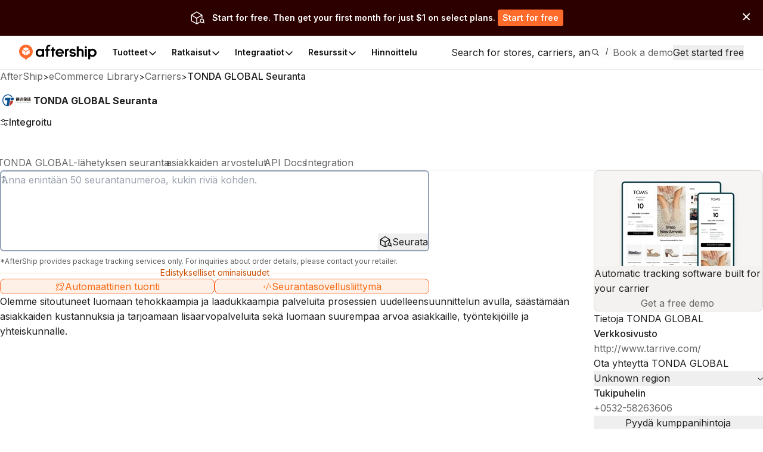

--- FILE ---
content_type: text/css; charset=utf-8
request_url: https://websites.am-static.com/ecommerce/_next/static/css/550d82346ec8d8c8.css
body_size: 225
content:
@font-face{font-family:GeistMono;src:url(https://websites.am-static.com/ecommerce/_next/static/media/66f30814ff6d7cdf.p.woff2) format("woff2");font-display:swap;font-weight:100 900}._7X9vwn{font-family:GeistMono,ui-monospace,SFMono-Regular,Roboto Mono,Menlo,Monaco,Liberation Mono,DejaVu Sans Mono,Courier New,monospace}.V1mY0P{--font-geist-mono:"GeistMono",ui-monospace,SFMono-Regular,Roboto Mono,Menlo,Monaco,Liberation Mono,DejaVu Sans Mono,Courier New,monospace}@font-face{font-family:Inter;font-style:normal;font-weight:100 900;font-display:swap;src:url(https://websites.am-static.com/ecommerce/_next/static/media/ba9851c3c22cd980-s.woff2) format("woff2");unicode-range:u+0460-052f,u+1c80-1c8a,u+20b4,u+2de0-2dff,u+a640-a69f,u+fe2e-fe2f}@font-face{font-family:Inter;font-style:normal;font-weight:100 900;font-display:swap;src:url(https://websites.am-static.com/ecommerce/_next/static/media/21350d82a1f187e9-s.woff2) format("woff2");unicode-range:u+0301,u+0400-045f,u+0490-0491,u+04b0-04b1,u+2116}@font-face{font-family:Inter;font-style:normal;font-weight:100 900;font-display:swap;src:url(https://websites.am-static.com/ecommerce/_next/static/media/c5fe6dc8356a8c31-s.woff2) format("woff2");unicode-range:u+1f??}@font-face{font-family:Inter;font-style:normal;font-weight:100 900;font-display:swap;src:url(https://websites.am-static.com/ecommerce/_next/static/media/19cfc7226ec3afaa-s.woff2) format("woff2");unicode-range:u+0370-0377,u+037a-037f,u+0384-038a,u+038c,u+038e-03a1,u+03a3-03ff}@font-face{font-family:Inter;font-style:normal;font-weight:100 900;font-display:swap;src:url(https://websites.am-static.com/ecommerce/_next/static/media/df0a9ae256c0569c-s.woff2) format("woff2");unicode-range:u+0102-0103,u+0110-0111,u+0128-0129,u+0168-0169,u+01a0-01a1,u+01af-01b0,u+0300-0301,u+0303-0304,u+0308-0309,u+0323,u+0329,u+1ea0-1ef9,u+20ab}@font-face{font-family:Inter;font-style:normal;font-weight:100 900;font-display:swap;src:url(https://websites.am-static.com/ecommerce/_next/static/media/8e9860b6e62d6359-s.woff2) format("woff2");unicode-range:u+0100-02ba,u+02bd-02c5,u+02c7-02cc,u+02ce-02d7,u+02dd-02ff,u+0304,u+0308,u+0329,u+1d00-1dbf,u+1e00-1e9f,u+1ef2-1eff,u+2020,u+20a0-20ab,u+20ad-20c0,u+2113,u+2c60-2c7f,u+a720-a7ff}@font-face{font-family:Inter;font-style:normal;font-weight:100 900;font-display:swap;src:url(https://websites.am-static.com/ecommerce/_next/static/media/e4af272ccee01ff0-s.p.woff2) format("woff2");unicode-range:u+00??,u+0131,u+0152-0153,u+02bb-02bc,u+02c6,u+02da,u+02dc,u+0304,u+0308,u+0329,u+2000-206f,u+20ac,u+2122,u+2191,u+2193,u+2212,u+2215,u+feff,u+fffd}@font-face{font-family:Inter Fallback;src:local("Arial");ascent-override:90.44%;descent-override:22.52%;line-gap-override:0.00%;size-adjust:107.12%}.LZEhBt{font-family:Inter,Inter Fallback;font-style:normal}._3Ys1N9{--font-inter:"Inter","Inter Fallback"}

--- FILE ---
content_type: image/svg+xml
request_url: https://assets.aftership.com/couriers/svg/tarrive.svg
body_size: 11429
content:
<svg xmlns="http://www.w3.org/2000/svg" width="32" height="32" fill="none" viewBox="0 0 32 32"><path fill="white" fill-rule="evenodd" d="M32 29.5C32 30.8809 30.8809 32 29.5 32H2.5C1.11913 32 0 30.8809 0 29.5V2.5C0 1.11913 1.11913 0 2.5 0H29.5C30.8809 0 32 1.11913 32 2.5V29.5Z" clip-rule="evenodd"/><path fill="white" d="M2 9H31V22H2V9ZM7.14033 9.99149C6.15366 10.0834 5.19406 10.4812 4.40553 11.1251C3.52109 11.8423 2.85172 12.8617 2.52764 14.0009C2.23268 15.0249 2.21349 16.1381 2.4719 17.1733C2.66621 17.9576 3.02008 18.6952 3.49988 19.3219C3.69509 19.5717 3.89527 19.8186 4.12298 20.035C4.60413 20.5016 5.17601 20.8579 5.79031 21.0788C6.58426 21.3646 7.44658 21.4026 8.26603 21.2299C9.05321 18.5846 9.58017 15.8626 10.1886 13.1665C8.77562 13.1615 7.36286 13.1561 5.94987 13.1518C5.69914 13.1556 5.42742 13.1467 5.2067 13.2956C5.00426 13.4348 4.91557 13.6902 4.85261 13.9279C4.69756 14.4818 4.559 15.0411 4.43397 15.6038C4.86389 15.6036 5.29381 15.6106 5.72351 15.6033C5.995 15.5987 6.2753 15.5783 6.53686 15.6732C6.72734 15.7496 6.91849 15.8798 7.0056 16.0852C7.10287 16.329 7.08188 16.6038 7.04826 16.8599C6.96882 17.3959 6.80068 17.9096 6.67002 18.432C6.61563 18.643 6.575 18.8574 6.524 19.0692C6.42809 19.4718 6.31795 19.8715 6.2604 20.2833C6.0424 20.2899 5.83703 20.1958 5.64633 20.092C5.32405 19.9122 5.02841 19.6821 4.74721 19.4364C3.91332 18.7136 3.34325 17.6535 3.16406 16.5194C3.01782 15.6101 3.11689 14.6565 3.45135 13.8064C3.82237 12.8554 4.48497 12.0407 5.31006 11.5154C6.06203 11.0322 6.9476 10.7967 7.82234 10.8411C9.13355 10.8991 10.4174 11.6053 11.1954 12.747C11.4533 12.7385 11.7113 12.7307 11.9692 12.7225C11.9449 12.5968 11.916 12.4702 11.8546 12.3587C11.7268 12.1147 11.5774 11.8828 11.4055 11.6728C10.9654 11.1899 10.4429 10.794 9.87356 10.5071C9.02635 10.079 8.0724 9.90103 7.14033 9.99149ZM20.6864 12.9126C20.6864 13.0797 20.6864 13.2471 20.6864 13.4142C20.3898 13.4142 20.0933 13.4142 19.7967 13.4142C19.7967 13.5793 19.797 13.7445 19.7965 13.9097C20.0761 13.9097 20.3558 13.9085 20.6352 13.9102C20.5047 14.3625 20.2088 14.7346 19.8807 15.0394C19.8814 15.2948 19.8812 15.5502 19.8809 15.8056C20.3196 15.46 20.7437 15.0591 20.9976 14.5325C21.2456 15.068 21.6758 15.4728 22.1176 15.8211C22.1176 15.5616 22.1174 15.3021 22.1176 15.0426C21.759 14.7413 21.4573 14.3562 21.2671 13.9099C21.555 13.9087 21.8428 13.9097 22.1307 13.9094C22.1307 13.7443 22.1307 13.5793 22.1307 13.4142C21.8387 13.4142 21.5469 13.4142 21.2551 13.4142C21.2551 13.2468 21.2549 13.0797 21.2551 12.9124C21.0655 12.9126 20.876 12.9126 20.6864 12.9126ZM23.0104 12.9531C22.9434 12.9948 22.9021 13.0688 22.8714 13.143C22.7645 13.4113 22.6566 13.679 22.5498 13.9475C22.7116 13.9478 22.8735 13.948 23.0353 13.948C23.1276 13.9504 23.2278 13.9043 23.2677 13.81C23.3287 13.6732 23.3876 13.5354 23.451 13.3999C23.8543 13.4004 24.2576 13.3999 24.6606 13.3999C24.7565 13.3967 24.8457 13.46 24.8908 13.5493C24.9565 13.6812 25.0188 13.8151 25.0833 13.9478C25.325 13.9475 25.567 13.9478 25.8089 13.9478C25.6389 13.6439 25.4715 13.3388 25.3034 13.0339C25.2752 12.9759 25.2194 12.9415 25.1621 12.9264C25.049 12.8976 24.9321 12.9056 24.817 12.9049C24.3052 12.9046 23.7933 12.9053 23.2815 12.9044C23.1901 12.9049 23.0912 12.8993 23.0104 12.9531ZM15.6153 12.931C15.5393 12.9555 15.4768 13.0145 15.4332 13.0841C15.3353 13.2425 15.4054 13.4896 15.5722 13.5575C15.6742 13.6029 15.797 13.59 15.8893 13.525C15.9947 13.4428 16.0254 13.2796 15.9929 13.1496C15.952 12.9803 15.7686 12.8796 15.6153 12.931ZM16.1953 12.9369C16.1953 13.0732 16.1953 13.2097 16.1953 13.3463C16.725 13.3468 17.2547 13.3453 17.7846 13.347C17.6607 13.4654 17.5305 13.5903 17.3682 13.6405C17.2335 13.6696 17.1127 13.5721 17.0279 13.4702C16.8141 13.4704 16.6007 13.4702 16.3869 13.4704C16.4314 13.5279 16.4765 13.5852 16.5201 13.6439C16.4452 13.6477 16.3596 13.6373 16.2991 13.6953C16.2028 13.7882 16.2005 13.9398 16.1951 14.0683C16.1956 14.6378 16.1951 15.2075 16.1953 15.777C16.3659 15.777 16.5366 15.7767 16.7074 15.7772C16.7072 15.6137 16.7069 15.4503 16.7074 15.2868C16.8053 15.2958 16.9459 15.247 16.999 15.3683C17.0423 15.4985 17.0121 15.6416 17.0206 15.7772C17.2075 15.7767 17.3946 15.7767 17.5817 15.7772C17.5812 15.6137 17.5815 15.4503 17.5815 15.2868C17.697 15.3043 17.8523 15.2339 17.9353 15.3513C17.9888 15.4847 17.9523 15.6361 17.9626 15.777C18.0773 15.7719 18.194 15.7893 18.3073 15.7644C18.4287 15.726 18.4702 15.58 18.474 15.4583C18.4756 14.9785 18.474 14.4988 18.4749 14.0191C18.4709 13.9051 18.4553 13.7724 18.3666 13.6965C18.3057 13.6436 18.2238 13.6521 18.1509 13.6502C18.2294 13.5565 18.3226 13.477 18.3948 13.3776C18.4312 13.2684 18.4521 13.1302 18.3768 13.0341C18.2991 12.9434 18.1752 12.9417 18.0689 12.9371C17.4445 12.9364 16.8198 12.9369 16.1953 12.9369ZM28.0842 12.9189C28.0842 13.0159 28.0842 13.1129 28.0842 13.21C27.8416 13.21 27.5992 13.2102 27.3568 13.2097C27.3571 13.3686 27.3571 13.5272 27.3571 13.6858C27.5035 13.6861 27.6502 13.6851 27.7969 13.6858C27.8784 13.6865 27.9644 13.7113 28.0228 13.7753C28.0853 13.8469 28.1002 13.9495 28.102 14.0438C28.1018 14.8284 28.1018 15.6128 28.1018 16.3974C28.2855 16.3974 28.4692 16.3974 28.6529 16.3974C28.6529 15.4935 28.6529 14.5898 28.6529 13.6858C28.8278 13.6846 29.0027 13.688 29.1779 13.6846C29.272 13.6829 29.364 13.6138 29.3834 13.5117C29.432 13.321 29.3462 13.1331 29.3119 12.9485C29.1641 12.9485 29.0165 12.9485 28.8689 12.9485C28.8768 13.0358 28.8872 13.1229 28.8967 13.2102C28.8152 13.21 28.7339 13.21 28.6529 13.21C28.6527 13.1129 28.6527 13.0159 28.6529 12.9189C28.4633 12.9189 28.2736 12.9189 28.0842 12.9189ZM19.2501 12.9582C19.1165 13.0004 19.0055 13.143 19.0154 13.297C19.0242 13.5073 19.2486 13.6759 19.4343 13.5932C19.6081 13.5345 19.6832 13.2965 19.6018 13.1277C19.544 12.9883 19.3844 12.9187 19.2501 12.9582ZM26.1835 12.9776C26.1835 13.1394 26.1835 13.3012 26.1835 13.4629C26.2979 13.4656 26.4394 13.5175 26.4593 13.6567C26.4699 13.923 26.4607 14.1903 26.4638 14.4571C26.3758 14.4571 26.288 14.4571 26.2002 14.4571C26.2 14.6135 26.2002 14.7697 26.2 14.9262C26.2551 14.9378 26.3158 14.939 26.3641 14.9737C26.4295 15.0164 26.4638 15.1008 26.4636 15.1813C26.4645 15.4275 26.4634 15.6737 26.4638 15.9201C26.3659 15.9201 26.2681 15.9201 26.1704 15.9201C26.1704 16.0792 26.1704 16.2383 26.1704 16.3974C26.6444 16.3976 27.1183 16.3967 27.5924 16.3979C27.68 16.4044 27.7689 16.3775 27.8398 16.3217C27.9468 16.2417 27.9896 16.0945 27.9802 15.9594C27.9404 15.2997 27.907 14.6395 27.8675 13.9798C27.7064 13.9795 27.5451 13.9798 27.3839 13.9798C27.413 14.6261 27.4392 15.2725 27.4652 15.9191C27.3076 15.9208 27.1499 15.9201 26.9924 15.9196C26.9921 15.589 26.9921 15.2587 26.9926 14.9283C27.0734 14.9279 27.1544 14.9281 27.2356 14.9281C27.2354 14.7712 27.2356 14.614 27.2356 14.4571C27.1544 14.4571 27.0732 14.4571 26.9924 14.4571C26.9924 14.1272 26.9921 13.7974 26.9924 13.4675C27.077 13.4675 27.1616 13.4673 27.2465 13.4675C27.2465 13.3043 27.2465 13.1411 27.2465 12.9776C26.8922 12.9776 26.5378 12.9776 26.1835 12.9776ZM10.6907 13.1493C10.5328 13.6652 10.3947 14.1879 10.2665 14.7132C10.1985 15.005 10.125 15.2968 10.092 15.596C10.5088 15.6123 10.9261 15.6067 11.3432 15.6053C11.651 15.6026 11.9588 15.614 12.2667 15.6038C12.4558 15.5936 12.6589 15.5614 12.8079 15.4241C12.9704 15.2727 13.0507 15.0494 13.1168 14.8357C13.2042 14.5449 13.2563 14.2439 13.3215 13.947C13.3558 13.793 13.3818 13.6351 13.4443 13.4903C13.4901 13.3831 13.5395 13.2774 13.5725 13.1644C12.612 13.1581 11.6512 13.1547 10.6907 13.1493ZM15.2926 13.7921C15.2926 13.9546 15.2926 14.1171 15.2926 14.2796C15.3549 14.2796 15.4172 14.2796 15.4797 14.28C15.4811 14.9858 15.4799 15.6916 15.4804 16.3974C15.6153 16.3891 15.7546 16.4165 15.8868 16.3792C15.9692 16.3583 16.015 16.2742 16.0254 16.189C16.082 16.2693 16.1545 16.3399 16.2448 16.3726C16.3217 16.4083 16.407 16.3957 16.4887 16.3976C17.0762 16.3974 17.6634 16.3971 18.2506 16.3976C18.3486 16.3986 18.4594 16.368 18.5165 16.2754C18.576 16.1704 18.544 16.0421 18.5519 15.9261C17.7731 15.9269 16.9945 15.9261 16.2156 15.9266C16.1035 15.9341 16.0204 15.8088 16.0195 15.6972C16.0188 15.1864 16.0195 14.6754 16.0193 14.1646C16.0168 14.0615 15.9976 13.947 15.9218 13.8757C15.8627 13.8139 15.7771 13.7947 15.6975 13.7925C15.5625 13.7908 15.4276 13.7928 15.2926 13.7921ZM18.9216 13.8216C18.9216 13.9803 18.9216 14.1389 18.9216 14.2975C18.9829 14.2975 19.0448 14.2975 19.1066 14.2975C19.1066 14.9975 19.1066 15.6974 19.1066 16.3974C19.2393 16.3908 19.3745 16.4127 19.5054 16.3828C19.5909 16.3634 19.6444 16.2795 19.6537 16.1898C19.7299 16.304 19.8487 16.3986 19.9847 16.3974C20.618 16.3974 21.2515 16.3971 21.885 16.3976C21.9879 16.3991 22.1046 16.361 22.1558 16.257C22.1969 16.1529 22.1817 16.0362 22.1856 15.9264C21.3989 15.9261 20.6119 15.9274 19.8252 15.9257C19.718 15.9244 19.6406 15.8073 19.648 15.6982C19.6485 15.2031 19.648 14.7081 19.6485 14.2131C19.6485 14.1042 19.6273 13.9873 19.5541 13.9065C19.4939 13.8488 19.4126 13.8231 19.3332 13.8219C19.196 13.8204 19.0588 13.8224 18.9216 13.8216ZM28.842 13.9478C28.8098 14.5866 28.7804 15.2254 28.7491 15.8643C28.7405 15.9812 28.7339 16.1034 28.7746 16.215C28.8053 16.3023 28.8822 16.3702 28.97 16.3773C29.1228 16.3904 29.2765 16.3799 29.4299 16.3836C29.4295 16.2291 29.4295 16.0746 29.4299 15.9201C29.3634 15.9201 29.2972 15.9201 29.2311 15.9186C29.2609 15.2618 29.2943 14.6053 29.3243 13.9482C29.1636 13.947 29.0027 13.948 28.842 13.9478ZM22.6453 14.069C22.6453 14.2342 22.6453 14.3991 22.6453 14.5643C22.9775 14.5645 23.3097 14.5638 23.6419 14.5643C23.7304 14.5633 23.8292 14.6104 23.8567 14.7076C23.8798 14.7996 23.8644 14.8966 23.8683 14.9907C23.4645 14.9907 23.0608 14.9907 22.657 14.9907C22.6568 15.1558 22.657 15.321 22.6568 15.4862C22.9854 15.4859 23.3142 15.4857 23.6428 15.4859C23.7306 15.4854 23.827 15.5335 23.8556 15.6288C23.8807 15.7251 23.864 15.8274 23.8683 15.9264C23.4471 15.9264 23.0258 15.9264 22.6047 15.9264C22.6047 16.0833 22.6047 16.2405 22.6047 16.3974C23.5444 16.3976 24.4839 16.3967 25.4237 16.3979C25.5207 16.4037 25.6329 16.3891 25.6985 16.3026C25.7759 16.1951 25.7543 16.0525 25.7572 15.9261C25.3397 15.9266 24.9224 15.9264 24.5049 15.9264C24.5047 15.7794 24.5047 15.6327 24.5049 15.4859C24.8998 15.4859 25.2946 15.4857 25.6895 15.4862C25.689 15.321 25.6893 15.1558 25.6893 14.9907C25.2946 14.9907 24.8996 14.9907 24.5049 14.9907C24.5049 14.8485 24.5047 14.7064 24.5049 14.5643C24.9037 14.564 25.3022 14.5643 25.701 14.5643C25.7008 14.3991 25.701 14.2342 25.701 14.069C24.6825 14.069 23.6638 14.069 22.6453 14.069ZM10.1137 16.0183C9.64201 17.7102 9.16988 19.4019 8.69866 21.0939C9.33869 20.9163 9.93494 20.5799 10.4635 20.157C11.0507 19.6838 11.5472 19.0835 11.9232 18.4068C12.3319 17.6756 12.5998 16.8606 12.7555 16.0261C11.8749 16.0232 10.9943 16.0212 10.1137 16.0183ZM16.4501 17.0789C16.331 17.0981 16.2172 17.1619 16.1418 17.264C16.0091 17.4347 15.9798 17.6753 16.0227 17.8878C16.0617 18.0835 16.2044 18.253 16.3849 18.3064C16.5589 18.3583 16.7613 18.3285 16.9001 18.1982C17.0112 18.0925 17.0775 17.9375 17.0879 17.7791C17.1035 17.5916 17.0676 17.3855 16.9389 17.2487C16.8175 17.1051 16.6257 17.0462 16.4501 17.0789ZM20.5442 17.4338C20.446 17.678 20.3576 17.9268 20.2533 18.1679C20.2294 18.2368 20.1696 18.2732 20.1129 18.3064C20.2321 18.3052 20.3515 18.3057 20.4709 18.3059C20.421 18.279 20.3386 18.272 20.34 18.1943C20.3549 18.0971 20.3993 18.0093 20.43 17.9171C20.5787 17.9181 20.7272 17.9174 20.876 17.9176C20.9116 18.0255 20.9804 18.1308 20.968 18.2496C20.9297 18.278 20.8834 18.288 20.8405 18.3049C20.9899 18.3066 21.1395 18.3047 21.2889 18.3064C21.2413 18.2768 21.1851 18.2513 21.1644 18.1917C21.0078 17.8138 20.8669 17.4282 20.706 17.0525C20.6361 17.1711 20.5972 17.3064 20.5442 17.4338ZM22.3891 17.6062C22.3704 17.8019 22.4016 18.0248 22.546 18.1614C22.7744 18.3799 23.1368 18.3765 23.3882 18.2065C23.4067 18.0571 23.3837 17.9055 23.3986 17.7558C23.4018 17.684 23.4835 17.6838 23.5284 17.6562C23.3733 17.6528 23.2183 17.6518 23.0633 17.6569C23.1115 17.676 23.1673 17.6816 23.2099 17.7156C23.2494 17.8029 23.2262 17.9055 23.233 17.9993C23.2271 18.0622 23.2463 18.1359 23.2149 18.1919C23.105 18.2826 22.9479 18.2758 22.8238 18.2249C22.6552 18.1478 22.5719 17.9436 22.569 17.7561C22.5665 17.5921 22.5886 17.4156 22.687 17.2839C22.8085 17.1126 23.0721 17.0913 23.2169 17.239C23.2867 17.3033 23.314 17.402 23.3727 17.4762C23.3801 17.3389 23.3738 17.2014 23.3623 17.0649C23.3185 17.0913 23.2736 17.1352 23.2197 17.1141C23.0924 17.0804 22.9594 17.0525 22.829 17.085C22.595 17.1272 22.4124 17.3561 22.3891 17.6062ZM25.411 17.0787C25.2919 17.0974 25.1779 17.1609 25.1023 17.2628C24.9687 17.434 24.9391 17.6758 24.9827 17.889C25.0219 18.0847 25.165 18.2538 25.3458 18.3069C25.5191 18.3581 25.7206 18.3282 25.8592 18.1987C25.9646 18.0981 26.0312 17.953 26.0452 17.8024C26.0659 17.6079 26.0321 17.3911 25.8983 17.2482C25.7771 17.1056 25.5861 17.0467 25.411 17.0787ZM27.8152 17.9732C27.7624 18.0973 27.7276 18.2569 27.592 18.3047C27.7105 18.3059 27.8292 18.3062 27.9477 18.3054C27.8998 18.2788 27.8098 18.2657 27.8224 18.1883C27.8362 18.0925 27.8818 18.0064 27.9125 17.9164C28.0607 17.9186 28.2088 17.9174 28.3571 17.9174C28.3914 18.0149 28.4448 18.109 28.4505 18.2152C28.4554 18.288 28.3681 18.2795 28.3243 18.3032C28.4744 18.3081 28.6245 18.3064 28.7748 18.3032C28.7324 18.2787 28.6775 18.2654 28.657 18.2138C28.4888 17.831 28.3584 17.4289 28.1803 17.0518C28.0497 17.3544 27.9377 17.6663 27.8152 17.9732ZM28.9589 17.0986C29.0291 17.1211 29.1388 17.1415 29.1314 17.2463C29.135 17.554 29.1381 17.8628 29.1298 18.1706C29.1305 18.2669 29.0287 18.2739 28.9657 18.3015C29.2735 18.3108 29.5816 18.3035 29.8897 18.3054C29.9165 18.1956 29.9497 18.0869 29.9664 17.9744C29.8975 18.0469 29.8614 18.1597 29.7655 18.1982C29.6619 18.237 29.55 18.2368 29.4417 18.2368C29.3956 18.2312 29.3081 18.2458 29.3085 18.1723C29.3045 17.8963 29.3096 17.6203 29.3065 17.3445C29.3096 17.2817 29.2966 17.2089 29.3361 17.1563C29.3801 17.1279 29.4313 17.1177 29.4796 17.099C29.306 17.0937 29.1325 17.0947 28.9589 17.0986ZM14.7929 17.0959C14.7911 17.2077 14.7821 17.3195 14.7936 17.4311C14.827 17.3624 14.8458 17.2853 14.8884 17.222C14.9658 17.1468 15.0793 17.1694 15.1753 17.1653C15.1757 17.4675 15.1746 17.7694 15.1762 18.0714C15.1775 18.1318 15.1678 18.1914 15.1525 18.2494C15.1039 18.2669 15.0552 18.2829 15.0073 18.3018C15.1766 18.3091 15.3461 18.3062 15.5154 18.3035C15.4695 18.2846 15.4192 18.2763 15.3784 18.2463C15.3411 18.2087 15.3454 18.148 15.342 18.0981C15.342 17.7871 15.3423 17.4762 15.3423 17.1655C15.4357 17.1684 15.5413 17.149 15.6217 17.2128C15.672 17.2652 15.6828 17.3443 15.7063 17.4122L15.7363 17.4066C15.7304 17.303 15.7275 17.1995 15.7248 17.0959C15.414 17.0959 15.1035 17.0959 14.7929 17.0959ZM17.3515 17.0981C17.4149 17.1272 17.5101 17.1577 17.5162 17.2465C17.5201 17.5051 17.5156 17.7636 17.518 18.0219C17.5162 18.0954 17.5196 18.1759 17.4822 18.2407C17.4413 18.2678 17.3951 18.2834 17.3513 18.304C17.4887 18.3064 17.6261 18.3083 17.7636 18.3013C17.709 18.278 17.6327 18.2727 17.6076 18.2053C17.5869 18.1301 17.5878 18.0505 17.5869 17.9729C17.5882 17.7571 17.586 17.5412 17.5885 17.3253C17.7681 17.5618 17.9414 17.8039 18.119 18.042C18.1976 18.1446 18.2666 18.256 18.356 18.3484C18.3729 17.9809 18.3513 17.6123 18.3668 17.2451C18.3668 17.1485 18.4623 17.1277 18.5284 17.0995C18.3919 17.0937 18.2549 17.094 18.1184 17.0995C18.1897 17.1216 18.2829 17.1543 18.2813 17.2521C18.2899 17.4946 18.2822 17.7381 18.2845 17.9809C18.0655 17.6879 17.8541 17.3891 17.6361 17.0954C17.5411 17.0957 17.4463 17.0957 17.3515 17.0981ZM18.7083 17.0983C18.7611 17.1197 18.8229 17.125 18.8687 17.164C18.908 17.2582 18.8904 17.3651 18.8942 17.4653C18.8888 17.7008 18.9037 17.9375 18.8875 18.1725C18.8866 18.2703 18.7823 18.2734 18.7184 18.3006C18.8859 18.3105 19.0536 18.304 19.2213 18.3059C19.3876 18.3076 19.5645 18.2666 19.6886 18.14C19.8848 17.9445 19.9069 17.5979 19.7724 17.3574C19.658 17.1713 19.4384 17.1039 19.2411 17.0966C19.0635 17.0952 18.8859 17.0947 18.7083 17.0983ZM23.7051 17.0986C23.7588 17.1269 23.8477 17.126 23.8662 17.2021C23.8856 17.3205 23.8721 17.4418 23.8757 17.5613C23.8723 17.7643 23.8822 17.9681 23.8714 18.1708C23.8716 18.2664 23.7701 18.2741 23.708 18.3028C24.0156 18.3093 24.3237 18.3042 24.6315 18.3054C24.6575 18.1963 24.6909 18.0888 24.7082 17.9775C24.6353 18.0452 24.6044 18.1616 24.5072 18.1982C24.3887 18.2412 24.2609 18.2392 24.1375 18.2344C24.1009 18.2329 24.0427 18.2249 24.0506 18.1708C24.0456 17.8875 24.0513 17.604 24.0481 17.3207C24.0506 17.2654 24.0418 17.2014 24.0779 17.156C24.1219 17.1279 24.1729 17.1177 24.221 17.099C24.049 17.0937 23.8768 17.0947 23.7051 17.0986ZM26.3142 17.0998C26.3609 17.1187 26.4142 17.125 26.4552 17.1577C26.4825 17.1963 26.4807 17.2477 26.4825 17.2938C26.4819 17.5126 26.4814 17.7316 26.4821 17.9504C26.4819 18.0517 26.49 18.1555 26.4616 18.2538C26.4126 18.27 26.3636 18.2851 26.3153 18.3023C26.5078 18.3096 26.7008 18.304 26.8935 18.3059C27.0003 18.3076 27.1113 18.2783 27.1932 18.2014C27.29 18.1131 27.3072 17.9504 27.2537 17.8315C27.2061 17.7292 27.0998 17.6877 27.0032 17.6615C27.0815 17.6329 27.1738 17.5999 27.2068 17.5092C27.2453 17.3983 27.2289 17.2518 27.1327 17.1805C27.03 17.1051 26.9003 17.0954 26.7798 17.0954C26.6245 17.0976 26.4692 17.0923 26.3142 17.0998Z"/><path fill="white" d="M16.7076 14.0496C16.7959 14.0562 16.8952 14.0271 16.9744 14.0821C17.0281 14.1255 17.0193 14.2061 17.0231 14.2699C16.9204 14.2699 16.8175 14.274 16.7151 14.2689C16.6977 14.1983 16.7103 14.1224 16.7076 14.0496Z"/><path fill="white" d="M17.5815 14.0499C17.6882 14.0574 17.8033 14.0271 17.904 14.0768C17.9717 14.1129 17.9626 14.2017 17.9649 14.2696C17.8369 14.2716 17.7092 14.2708 17.5815 14.2703C17.5812 14.1969 17.5812 14.1234 17.5815 14.0499Z"/><path fill="white" d="M16.7072 14.6805C16.795 14.687 16.8909 14.6598 16.9728 14.7045C17.0288 14.7406 17.0188 14.8165 17.0236 14.8762C16.9184 14.8776 16.8132 14.8772 16.7081 14.8767C16.7072 14.8112 16.7072 14.7459 16.7072 14.6805Z"/><path fill="white" d="M17.5815 14.6805C17.6893 14.6892 17.8056 14.657 17.9078 14.7045C17.9708 14.7334 17.9622 14.8156 17.9654 14.8757C17.8374 14.8782 17.7094 14.8772 17.5815 14.8767C17.5812 14.8112 17.5812 14.7457 17.5815 14.6805Z"/><path fill="white" d="M16.433 17.1631C16.5393 17.1204 16.6713 17.1398 16.753 17.2283C16.8679 17.3428 16.9013 17.5203 16.9031 17.6819C16.9076 17.8541 16.883 18.0462 16.7618 18.1711C16.6431 18.296 16.4307 18.2902 16.3204 18.156C16.1877 17.9935 16.1845 17.7626 16.1996 17.5589C16.2127 17.3984 16.2874 17.2276 16.433 17.1631Z"/><path fill="white" d="M25.3921 17.1633C25.4984 17.1201 25.6306 17.1395 25.7125 17.2283C25.8276 17.3428 25.8608 17.5208 25.8626 17.6831C25.8667 17.8492 25.8443 18.0321 25.7335 18.1579C25.6211 18.2906 25.4076 18.296 25.2907 18.1679C25.1526 18.0134 25.1445 17.7835 25.1571 17.5822C25.1662 17.4143 25.2395 17.2312 25.3921 17.1633Z"/><path fill="white" d="M19.0919 17.1752C19.272 17.1434 19.4855 17.2084 19.5884 17.3814C19.6812 17.5337 19.6832 17.7299 19.6473 17.9018C19.6121 18.0692 19.4742 18.1958 19.3178 18.22C19.2373 18.2305 19.1414 18.2618 19.0691 18.2091C19.0511 17.8965 19.0664 17.5819 19.0612 17.2686C19.0689 17.239 19.0504 17.1796 19.0919 17.1752Z"/><path fill="white" d="M26.6545 17.1786C26.7486 17.1582 26.8493 17.159 26.9395 17.1983C27.084 17.2567 27.1052 17.5138 26.9664 17.5921C26.8694 17.6421 26.7581 17.6276 26.6538 17.6297C26.6538 17.4794 26.6529 17.329 26.6545 17.1786Z"/><path fill="white" d="M20.6577 17.3297C20.7243 17.5019 20.7915 17.6739 20.8552 17.8475C20.7225 17.848 20.5896 17.8483 20.4569 17.8473C20.5234 17.6746 20.5907 17.5022 20.6577 17.3297Z"/><path fill="white" d="M27.9382 17.8475C28.0052 17.6748 28.0713 17.5019 28.1395 17.33C28.2056 17.5022 28.2722 17.6744 28.337 17.8473C28.204 17.8483 28.0711 17.848 27.9382 17.8475Z"/><path fill="white" d="M26.6577 18.1842C26.6473 18.0224 26.6568 17.8594 26.6541 17.6971C26.7642 17.7056 26.8813 17.7008 26.9824 17.7554C27.1018 17.8247 27.1242 18.0078 27.0567 18.1252C26.9917 18.2302 26.8603 18.2363 26.7547 18.237C26.7191 18.2356 26.6626 18.2332 26.6577 18.1842Z"/><path fill="#095192" d="M7.14033 9.99152C8.0724 9.90105 9.02635 10.0791 9.87356 10.5072C10.4429 10.7941 10.9654 11.1899 11.4055 11.6728C11.5774 11.8828 11.7268 12.1147 11.8546 12.3587C11.916 12.4702 11.9449 12.5969 11.9692 12.7225C11.7113 12.7307 11.4533 12.7385 11.1954 12.747C10.4174 11.6054 9.13355 10.8991 7.82234 10.8411C6.9476 10.7967 6.06203 11.0322 5.31006 11.5154C4.48497 12.0407 3.82237 12.8554 3.45135 13.8064C3.11689 14.6565 3.01782 15.6101 3.16406 16.5194C3.34325 17.6535 3.91332 18.7136 4.74721 19.4364C5.02841 19.6821 5.32405 19.9123 5.64633 20.092C5.83703 20.1958 6.0424 20.2899 6.2604 20.2833C6.31795 19.8715 6.42809 19.4718 6.524 19.0692C6.575 18.8575 6.61563 18.6431 6.67002 18.4321C6.80068 17.9096 6.96882 17.3959 7.04826 16.8599C7.08188 16.6038 7.10287 16.329 7.0056 16.0853C6.91849 15.8798 6.72734 15.7496 6.53686 15.6732C6.2753 15.5784 5.995 15.5987 5.72351 15.6033C5.29381 15.6106 4.86389 15.6036 4.43397 15.6038C4.559 15.0411 4.69756 14.4819 4.85261 13.9279C4.91557 13.6902 5.00426 13.4348 5.2067 13.2956C5.42742 13.1467 5.69914 13.1557 5.94987 13.1518C7.36286 13.1561 8.77562 13.1615 10.1886 13.1666C9.58017 15.8626 9.05321 18.5846 8.26603 21.23C7.44658 21.4027 6.58426 21.3646 5.79031 21.0789C5.17601 20.8579 4.60413 20.5016 4.12298 20.035C3.89527 19.8186 3.69509 19.5717 3.49988 19.3219C3.02008 18.6952 2.66621 17.9577 2.4719 17.1733C2.21349 16.1381 2.23268 15.0249 2.52764 14.0009C2.85172 12.8617 3.52109 11.8423 4.40553 11.1251C5.19406 10.4812 6.15366 10.0834 7.14033 9.99152Z"/><path fill="#095192" d="M10.6907 13.1494C11.6512 13.1547 12.612 13.1581 13.5725 13.1644C13.5395 13.2774 13.4901 13.3832 13.4443 13.4904C13.3818 13.6352 13.3558 13.793 13.3215 13.9471C13.2563 14.2439 13.2042 14.5449 13.1168 14.8357C13.0507 15.0494 12.9703 15.2728 12.8079 15.4241C12.6589 15.5614 12.4558 15.5936 12.2667 15.6038C11.9588 15.614 11.651 15.6026 11.3432 15.6053C10.9261 15.6067 10.5088 15.6123 10.092 15.5961C10.125 15.2968 10.1985 15.005 10.2665 14.7132C10.3946 14.1879 10.5328 13.6652 10.6907 13.1494Z"/><path fill="#231915" d="M20.6864 12.9126C20.876 12.9126 21.0655 12.9126 21.2551 12.9124C21.2549 13.0797 21.2551 13.2468 21.2551 13.4142C21.5469 13.4142 21.8387 13.4142 22.1307 13.4142C22.1307 13.5793 22.1307 13.7443 22.1307 13.9094C21.8428 13.9097 21.555 13.9087 21.2671 13.9099C21.4573 14.3562 21.759 14.7413 22.1177 15.0426C22.1174 15.3021 22.1177 15.5616 22.1177 15.8211C21.6758 15.4728 21.2456 15.068 20.9976 14.5325C20.7437 15.0591 20.3197 15.46 19.8809 15.8056C19.8812 15.5502 19.8814 15.2948 19.8807 15.0394C20.2088 14.7345 20.5047 14.3625 20.6352 13.9102C20.3558 13.9085 20.0761 13.9097 19.7965 13.9097C19.797 13.7445 19.7967 13.5793 19.7967 13.4142C20.0933 13.4142 20.3898 13.4142 20.6864 13.4142C20.6864 13.2471 20.6864 13.0797 20.6864 12.9126Z"/><path fill="#231915" d="M23.0104 12.9531C23.0912 12.8993 23.1901 12.9049 23.2815 12.9044C23.7933 12.9053 24.3052 12.9046 24.817 12.9049C24.9321 12.9056 25.049 12.8976 25.1621 12.9264C25.2194 12.9415 25.2751 12.9759 25.3034 13.0339C25.4715 13.3388 25.6389 13.6439 25.8089 13.9478C25.5669 13.9478 25.325 13.9475 25.0833 13.9478C25.0188 13.8151 24.9565 13.6812 24.8908 13.5493C24.8457 13.46 24.7565 13.3967 24.6606 13.3999C24.2575 13.3999 23.8543 13.4004 23.451 13.3999C23.3875 13.5354 23.3286 13.6732 23.2677 13.81C23.2278 13.9043 23.1276 13.9504 23.0353 13.948C22.8734 13.948 22.7116 13.9478 22.5498 13.9475C22.6566 13.679 22.7644 13.4113 22.8714 13.143C22.9021 13.0688 22.9434 12.9948 23.0104 12.9531Z"/><path fill="#231915" d="M15.6153 12.9311C15.7686 12.8797 15.952 12.9803 15.9929 13.1496C16.0254 13.2796 15.9947 13.4428 15.8893 13.525C15.797 13.59 15.6742 13.6029 15.5722 13.5575C15.4054 13.4896 15.3353 13.2425 15.4332 13.0841C15.4768 13.0145 15.5393 12.9556 15.6153 12.9311Z"/><path fill="#231915" d="M16.1953 12.9369C16.8198 12.9369 17.4445 12.9364 18.0689 12.9371C18.1752 12.9417 18.2991 12.9434 18.3768 13.0341C18.4521 13.1302 18.4311 13.2684 18.3948 13.3776C18.3226 13.477 18.2294 13.5565 18.1509 13.6502C18.2237 13.6521 18.3057 13.6436 18.3666 13.6965C18.4553 13.7724 18.4709 13.9051 18.4749 14.0191C18.474 14.4988 18.4756 14.9785 18.474 15.4583C18.4702 15.58 18.4287 15.726 18.3072 15.7644C18.194 15.7893 18.0773 15.7719 17.9626 15.777C17.9523 15.6361 17.9888 15.4847 17.9353 15.3513C17.8523 15.2339 17.697 15.3043 17.5815 15.2868C17.5815 15.4503 17.5812 15.6137 17.5817 15.7772C17.3946 15.7767 17.2075 15.7767 17.0206 15.7772C17.0121 15.6416 17.0423 15.4985 16.999 15.3683C16.9459 15.247 16.8053 15.2958 16.7074 15.2868C16.7069 15.4503 16.7072 15.6137 16.7074 15.7772C16.5366 15.7767 16.3659 15.777 16.1953 15.777C16.1951 15.2075 16.1956 14.6378 16.1951 14.0683C16.2005 13.9398 16.2028 13.7882 16.2991 13.6953C16.3596 13.6373 16.4452 13.6477 16.5201 13.6439C16.4765 13.5852 16.4314 13.5279 16.3869 13.4704C16.6006 13.4702 16.8141 13.4704 17.0279 13.4702C17.1127 13.5721 17.2335 13.6696 17.3682 13.6405C17.5305 13.5903 17.6607 13.4654 17.7846 13.347C17.2547 13.3453 16.725 13.3468 16.1953 13.3463C16.1953 13.2097 16.1953 13.0732 16.1953 12.9369ZM16.7076 14.0496C16.7103 14.1224 16.6977 14.1983 16.7151 14.2689C16.8175 14.274 16.9204 14.2698 17.0231 14.2698C17.0193 14.2061 17.0281 14.1255 16.9744 14.0821C16.8952 14.0271 16.7959 14.0562 16.7076 14.0496ZM17.5815 14.0499C17.5812 14.1234 17.5812 14.1968 17.5815 14.2703C17.7092 14.2708 17.8369 14.2715 17.9649 14.2696C17.9626 14.2017 17.9717 14.1129 17.904 14.0768C17.8033 14.0271 17.6882 14.0574 17.5815 14.0499ZM16.7072 14.6805C16.7072 14.746 16.7072 14.8112 16.7081 14.8767C16.8132 14.8772 16.9184 14.8776 17.0236 14.8762C17.0188 14.8165 17.0288 14.7406 16.9728 14.7045C16.8909 14.6598 16.795 14.687 16.7072 14.6805ZM17.5815 14.6805C17.5812 14.7457 17.5812 14.8112 17.5815 14.8767C17.7094 14.8772 17.8374 14.8781 17.9653 14.8757C17.9622 14.8156 17.9708 14.7333 17.9078 14.7045C17.8056 14.6569 17.6893 14.6892 17.5815 14.6805Z"/><path fill="#231915" d="M28.0842 12.9189C28.2735 12.9189 28.4633 12.9189 28.6529 12.9189C28.6527 13.016 28.6527 13.113 28.6529 13.21C28.7339 13.21 28.8152 13.21 28.8967 13.2102C28.8872 13.1229 28.8768 13.0358 28.8689 12.9485C29.0165 12.9485 29.1641 12.9485 29.3119 12.9485C29.3462 13.1331 29.432 13.3211 29.3834 13.5117C29.364 13.6138 29.272 13.6829 29.1778 13.6846C29.0027 13.688 28.8278 13.6846 28.6529 13.6858C28.6529 14.5898 28.6529 15.4935 28.6529 16.3974C28.4692 16.3974 28.2855 16.3974 28.1018 16.3974C28.1018 15.6128 28.1018 14.8284 28.102 14.0438C28.1002 13.9495 28.0853 13.8469 28.0228 13.7753C27.9644 13.7113 27.8784 13.6866 27.7969 13.6858C27.6502 13.6851 27.5035 13.6861 27.3571 13.6858C27.3571 13.5272 27.3571 13.3686 27.3568 13.2097C27.5992 13.2102 27.8416 13.21 28.0842 13.21C28.0842 13.113 28.0842 13.016 28.0842 12.9189Z"/><path fill="#231915" d="M19.2501 12.9582C19.3844 12.9187 19.544 12.9883 19.6018 13.1277C19.6832 13.2965 19.6081 13.5345 19.4343 13.5932C19.2486 13.6759 19.0242 13.5073 19.0154 13.297C19.0055 13.143 19.1165 13.0004 19.2501 12.9582Z"/><path fill="#231915" d="M26.1835 12.9776C26.5378 12.9776 26.8922 12.9776 27.2465 12.9776C27.2465 13.1411 27.2465 13.3043 27.2465 13.4675C27.1616 13.4673 27.077 13.4675 26.9924 13.4675C26.9921 13.7974 26.9924 14.1272 26.9924 14.4571C27.0732 14.4571 27.1544 14.4571 27.2356 14.4571C27.2356 14.614 27.2354 14.7712 27.2356 14.9281C27.1544 14.9281 27.0734 14.9278 26.9926 14.9283C26.9921 15.2587 26.9921 15.589 26.9924 15.9196C27.1499 15.9201 27.3076 15.9208 27.4652 15.9191C27.4392 15.2725 27.413 14.6261 27.3839 13.9798C27.545 13.9798 27.7064 13.9795 27.8675 13.9798C27.907 14.6395 27.9404 15.2997 27.9802 15.9594C27.9896 16.0944 27.9468 16.2417 27.8398 16.3217C27.7689 16.3775 27.68 16.4044 27.5924 16.3979C27.1183 16.3966 26.6444 16.3976 26.1704 16.3974C26.1704 16.2383 26.1704 16.0792 26.1704 15.9201C26.2681 15.9201 26.3659 15.9201 26.4638 15.9201C26.4634 15.6736 26.4645 15.4275 26.4636 15.1813C26.4638 15.1008 26.4295 15.0164 26.3641 14.9737C26.3158 14.939 26.2551 14.9378 26.2 14.9261C26.2002 14.7697 26.2 14.6135 26.2002 14.4571C26.288 14.4571 26.3758 14.4571 26.4638 14.4571C26.4607 14.1903 26.4699 13.923 26.4593 13.6567C26.4394 13.5175 26.2979 13.4656 26.1835 13.4629C26.1835 13.3011 26.1835 13.1394 26.1835 12.9776Z"/><path fill="#231915" d="M15.2926 13.792C15.4276 13.7928 15.5625 13.7908 15.6975 13.7925C15.7771 13.7947 15.8627 13.8139 15.9218 13.8757C15.9976 13.947 16.0168 14.0615 16.0193 14.1646C16.0195 14.6754 16.0188 15.1864 16.0195 15.6972C16.0204 15.8087 16.1035 15.9341 16.2156 15.9266C16.9945 15.9261 17.7731 15.9269 18.5519 15.9261C18.544 16.0421 18.576 16.1704 18.5165 16.2754C18.4594 16.368 18.3485 16.3986 18.2506 16.3976C17.6634 16.3971 17.0762 16.3974 16.4887 16.3976C16.407 16.3957 16.3217 16.4083 16.2448 16.3726C16.1545 16.3399 16.082 16.2693 16.0254 16.189C16.015 16.2742 15.9692 16.3583 15.8868 16.3792C15.7546 16.4165 15.6153 16.3891 15.4804 16.3974C15.4799 15.6916 15.481 14.9858 15.4797 14.28C15.4172 14.2795 15.3549 14.2795 15.2926 14.2795C15.2926 14.117 15.2926 13.9545 15.2926 13.792Z"/><path fill="#231915" d="M18.9216 13.8217C19.0588 13.8224 19.196 13.8205 19.3332 13.8219C19.4126 13.8231 19.4939 13.8488 19.5541 13.9066C19.6273 13.9873 19.6485 14.1042 19.6485 14.2131C19.648 14.7081 19.6485 15.2032 19.648 15.6982C19.6406 15.8073 19.718 15.9245 19.8252 15.9257C20.6119 15.9274 21.3989 15.9262 22.1856 15.9264C22.1817 16.0363 22.1969 16.1529 22.1558 16.257C22.1046 16.361 21.9879 16.3991 21.885 16.3977C21.2515 16.3972 20.618 16.3974 19.9847 16.3974C19.8487 16.3986 19.7299 16.304 19.6537 16.1898C19.6444 16.2795 19.5909 16.3635 19.5054 16.3829C19.3745 16.4127 19.2393 16.3909 19.1066 16.3974C19.1066 15.6974 19.1066 14.9975 19.1066 14.2975C19.0448 14.2975 18.9829 14.2975 18.9216 14.2975C18.9216 14.1389 18.9216 13.9803 18.9216 13.8217Z"/><path fill="#231915" d="M28.842 13.9478C29.0027 13.948 29.1636 13.947 29.3243 13.9483C29.2943 14.6053 29.2609 15.2618 29.2311 15.9186C29.2972 15.9201 29.3634 15.9201 29.4299 15.9201C29.4295 16.0746 29.4295 16.2291 29.4299 16.3836C29.2765 16.3799 29.1228 16.3904 28.97 16.3773C28.8822 16.3702 28.8053 16.3023 28.7746 16.215C28.7339 16.1034 28.7405 15.9812 28.7491 15.8643C28.7804 15.2255 28.8098 14.5866 28.842 13.9478Z"/><path fill="#231915" d="M22.6453 14.069C23.6638 14.069 24.6825 14.069 25.701 14.069C25.701 14.2342 25.7008 14.3991 25.701 14.5643C25.3022 14.5643 24.9037 14.564 24.5049 14.5643C24.5047 14.7064 24.5049 14.8485 24.5049 14.9907C24.8996 14.9907 25.2946 14.9907 25.6893 14.9907C25.6893 15.1558 25.689 15.321 25.6895 15.4862C25.2945 15.4857 24.8998 15.4859 24.5049 15.4859C24.5047 15.6327 24.5047 15.7794 24.5049 15.9264C24.9224 15.9264 25.3397 15.9266 25.7572 15.9261C25.7543 16.0525 25.7759 16.1951 25.6985 16.3026C25.6328 16.3891 25.5207 16.4037 25.4236 16.3979C24.4839 16.3967 23.5444 16.3976 22.6047 16.3974C22.6047 16.2405 22.6047 16.0833 22.6047 15.9264C23.0258 15.9264 23.4471 15.9264 23.8682 15.9264C23.864 15.8274 23.8807 15.7251 23.8556 15.6288C23.8269 15.5335 23.7306 15.4854 23.6428 15.4859C23.3142 15.4857 22.9854 15.4859 22.6568 15.4862C22.657 15.321 22.6568 15.1558 22.657 14.9907C23.0608 14.9907 23.4645 14.9907 23.8682 14.9907C23.8644 14.8966 23.8798 14.7996 23.8567 14.7076C23.8292 14.6104 23.7304 14.5633 23.6419 14.5643C23.3097 14.5638 22.9775 14.5645 22.6453 14.5643C22.6453 14.3991 22.6453 14.2342 22.6453 14.069Z"/><path fill="#C33C32" d="M10.1137 16.0183C10.9943 16.0212 11.8749 16.0232 12.7555 16.0261C12.5998 16.8606 12.3319 17.6756 11.9232 18.4068C11.5472 19.0835 11.0507 19.6838 10.4635 20.157C9.93495 20.58 9.3387 20.9164 8.69867 21.0939C9.16989 19.4019 9.64202 17.7103 10.1137 16.0183Z"/><path fill="#717070" d="M16.4501 17.0789C16.6257 17.0462 16.8175 17.1051 16.9389 17.2487C17.0676 17.3855 17.1035 17.5917 17.0879 17.7791C17.0775 17.9375 17.0112 18.0925 16.9001 18.1982C16.7613 18.3285 16.5589 18.3583 16.3849 18.3064C16.2044 18.2531 16.0617 18.0835 16.0227 17.8878C15.9798 17.6753 16.0091 17.4347 16.1418 17.264C16.2172 17.1619 16.331 17.0981 16.4501 17.0789ZM16.433 17.1631C16.2874 17.2276 16.2127 17.3984 16.1996 17.5589C16.1845 17.7627 16.1877 17.9935 16.3204 18.156C16.4307 18.2902 16.6431 18.296 16.7618 18.1711C16.883 18.0462 16.9076 17.8541 16.9031 17.6819C16.9013 17.5204 16.8679 17.3428 16.753 17.2283C16.6713 17.1398 16.5393 17.1204 16.433 17.1631Z"/><path fill="#717070" d="M20.5442 17.4338C20.5972 17.3064 20.636 17.1711 20.706 17.0525C20.8669 17.4282 21.0077 17.8138 21.1644 18.1917C21.1851 18.2514 21.2413 18.2768 21.2889 18.3064C21.1395 18.3047 20.9899 18.3067 20.8405 18.305C20.8834 18.288 20.9297 18.278 20.968 18.2497C20.9804 18.1308 20.9116 18.0255 20.8759 17.9176C20.7272 17.9174 20.5787 17.9181 20.43 17.9171C20.3993 18.0093 20.3548 18.0971 20.34 18.1944C20.3386 18.272 20.421 18.279 20.4708 18.3059C20.3515 18.3057 20.2321 18.3052 20.1129 18.3064C20.1696 18.2732 20.2294 18.2368 20.2533 18.1679C20.3576 17.9268 20.446 17.678 20.5442 17.4338ZM20.6577 17.3297C20.5907 17.5022 20.5234 17.6746 20.4569 17.8473C20.5896 17.8483 20.7225 17.848 20.8552 17.8475C20.7915 17.6739 20.7243 17.5019 20.6577 17.3297Z"/><path fill="#717070" d="M22.3891 17.6062C22.4124 17.3562 22.595 17.1272 22.829 17.085C22.9594 17.0525 23.0924 17.0804 23.2196 17.1141C23.2736 17.1352 23.3185 17.0913 23.3623 17.0649C23.3738 17.2014 23.3801 17.3389 23.3727 17.4762C23.314 17.402 23.2867 17.3033 23.2169 17.239C23.072 17.0913 22.8084 17.1127 22.687 17.2839C22.5886 17.4156 22.5665 17.5922 22.569 17.7561C22.5719 17.9436 22.6552 18.1478 22.8238 18.2249C22.9479 18.2759 23.105 18.2827 23.2149 18.192C23.2463 18.1359 23.2271 18.0622 23.233 17.9994C23.2262 17.9055 23.2494 17.8029 23.2099 17.7156C23.1673 17.6817 23.1115 17.6761 23.0632 17.6569C23.2183 17.6518 23.3733 17.6528 23.5284 17.6562C23.4835 17.6838 23.4018 17.6841 23.3986 17.7559C23.3837 17.9055 23.4067 18.0571 23.3882 18.2065C23.1368 18.3765 22.7744 18.3799 22.546 18.1614C22.4015 18.0248 22.3704 17.802 22.3891 17.6062Z"/><path fill="#717070" d="M25.411 17.0787C25.5861 17.0467 25.7771 17.1056 25.8983 17.2482C26.0321 17.3911 26.0659 17.6079 26.0452 17.8024C26.0312 17.953 25.9646 18.0981 25.8592 18.1987C25.7206 18.3282 25.5191 18.3581 25.3458 18.3069C25.165 18.2538 25.0219 18.0847 24.9827 17.889C24.9391 17.6758 24.9687 17.434 25.1023 17.2628C25.1779 17.1609 25.2919 17.0974 25.411 17.0787ZM25.3921 17.1633C25.2395 17.2312 25.1661 17.4144 25.1571 17.5822C25.1445 17.7835 25.1526 18.0134 25.2907 18.1679C25.4076 18.296 25.6211 18.2906 25.7335 18.158C25.8443 18.0321 25.8667 17.8492 25.8626 17.6831C25.8608 17.5208 25.8276 17.3428 25.7125 17.2283C25.6306 17.1396 25.4984 17.1202 25.3921 17.1633Z"/><path fill="#717070" d="M27.8152 17.9732C27.9377 17.6663 28.0497 17.3544 28.1803 17.0518C28.3584 17.4289 28.4888 17.831 28.657 18.2138C28.6775 18.2654 28.7323 18.2788 28.7748 18.3032C28.6245 18.3064 28.4744 18.3081 28.3243 18.3032C28.3681 18.2795 28.4554 18.288 28.4505 18.2152C28.4448 18.109 28.3913 18.0149 28.357 17.9174C28.2088 17.9174 28.0607 17.9186 27.9124 17.9164C27.8818 18.0064 27.8362 18.0925 27.8224 18.1883C27.8098 18.2657 27.8998 18.2788 27.9477 18.3054C27.8292 18.3062 27.7105 18.3059 27.592 18.3047C27.7276 18.2569 27.7624 18.0973 27.8152 17.9732ZM27.9382 17.8475C28.0711 17.848 28.204 17.8483 28.337 17.8473C28.2722 17.6744 28.2056 17.5021 28.1395 17.3299C28.0713 17.5019 28.0052 17.6748 27.9382 17.8475Z"/><path fill="#717070" d="M28.9589 17.0986C29.1325 17.0947 29.306 17.0937 29.4796 17.099C29.4313 17.1177 29.3801 17.1279 29.3361 17.1563C29.2966 17.2089 29.3096 17.2817 29.3065 17.3445C29.3096 17.6203 29.3045 17.8963 29.3085 18.1723C29.3081 18.2458 29.3956 18.2312 29.4417 18.2368C29.55 18.2368 29.6619 18.237 29.7655 18.1982C29.8614 18.1597 29.8975 18.0469 29.9664 17.9744C29.9497 18.0869 29.9165 18.1955 29.8896 18.3054C29.5816 18.3035 29.2735 18.3108 28.9657 18.3015C29.0287 18.2739 29.1305 18.2669 29.1298 18.1706C29.1381 17.8628 29.135 17.554 29.1314 17.2463C29.1388 17.1415 29.0291 17.1211 28.9589 17.0986Z"/><path fill="#717070" d="M14.7929 17.0959C15.1035 17.0959 15.414 17.0959 15.7248 17.0959C15.7275 17.1994 15.7304 17.303 15.7363 17.4066L15.7063 17.4122C15.6828 17.3442 15.672 17.2652 15.6216 17.2128C15.5413 17.149 15.4357 17.1684 15.3423 17.1655C15.3423 17.4762 15.342 17.7871 15.342 18.0981C15.3454 18.148 15.3411 18.2086 15.3784 18.2462C15.4192 18.2763 15.4695 18.2846 15.5153 18.3035C15.3461 18.3061 15.1766 18.3091 15.0073 18.3018C15.0552 18.2829 15.1039 18.2669 15.1525 18.2494C15.1678 18.1914 15.1775 18.1318 15.1762 18.0714C15.1746 17.7694 15.1757 17.4675 15.1752 17.1653C15.0793 17.1694 14.9658 17.1468 14.8884 17.222C14.8458 17.2853 14.827 17.3624 14.7936 17.4311C14.7821 17.3195 14.7911 17.2077 14.7929 17.0959Z"/><path fill="#717070" d="M17.3515 17.0981C17.4463 17.0957 17.5411 17.0957 17.6361 17.0954C17.8541 17.3891 18.0655 17.6879 18.2844 17.9809C18.2822 17.7382 18.2899 17.4946 18.2813 17.2521C18.2829 17.1544 18.1897 17.1216 18.1183 17.0996C18.2549 17.094 18.3919 17.0937 18.5284 17.0996C18.4623 17.1277 18.3668 17.1485 18.3668 17.2451C18.3512 17.6123 18.3729 17.9809 18.356 18.3484C18.2666 18.256 18.1976 18.1446 18.119 18.0421C17.9414 17.8039 17.7681 17.5618 17.5884 17.3254C17.586 17.5412 17.5882 17.7571 17.5869 17.9729C17.5878 18.0505 17.5869 18.1301 17.6076 18.2053C17.6327 18.2727 17.709 18.278 17.7636 18.3013C17.6261 18.3084 17.4887 18.3064 17.3513 18.304C17.395 18.2834 17.4413 18.2679 17.4822 18.2407C17.5196 18.1759 17.5162 18.0954 17.518 18.0219C17.5156 17.7636 17.5201 17.5051 17.5162 17.2465C17.5101 17.1578 17.4149 17.1272 17.3515 17.0981Z"/><path fill="#717070" d="M18.7083 17.0983C18.8859 17.0947 19.0635 17.0952 19.2411 17.0966C19.4384 17.1039 19.6579 17.1713 19.7724 17.3573C19.9069 17.5979 19.8848 17.9445 19.6886 18.14C19.5645 18.2666 19.3876 18.3076 19.2213 18.3059C19.0536 18.304 18.8859 18.3105 18.7184 18.3006C18.7823 18.2734 18.8866 18.2702 18.8875 18.1725C18.9037 17.9375 18.8888 17.7008 18.8942 17.4653C18.8904 17.3651 18.908 17.2581 18.8687 17.164C18.8229 17.125 18.7611 17.1197 18.7083 17.0983ZM19.0919 17.1752C19.0504 17.1796 19.0689 17.239 19.0612 17.2686C19.0664 17.5819 19.0511 17.8965 19.0691 18.2091C19.1414 18.2618 19.2373 18.2305 19.3178 18.22C19.4742 18.1958 19.6121 18.0692 19.6473 17.9018C19.6832 17.7299 19.6812 17.5337 19.5884 17.3813C19.4855 17.2084 19.272 17.1434 19.0919 17.1752Z"/><path fill="#717070" d="M23.7051 17.0986C23.8768 17.0947 24.049 17.0937 24.221 17.099C24.1729 17.1177 24.1219 17.1279 24.0779 17.156C24.0418 17.2014 24.0506 17.2654 24.0481 17.3207C24.0513 17.604 24.0456 17.8875 24.0506 18.1708C24.0427 18.2249 24.1009 18.2329 24.1375 18.2344C24.2609 18.2392 24.3887 18.2411 24.5071 18.1982C24.6044 18.1616 24.6353 18.0452 24.7082 17.9775C24.6909 18.0888 24.6575 18.1963 24.6315 18.3054C24.3237 18.3042 24.0156 18.3093 23.708 18.3028C23.7701 18.2741 23.8716 18.2664 23.8714 18.1708C23.8822 17.968 23.8723 17.7643 23.8757 17.5613C23.8721 17.4417 23.8856 17.3205 23.8662 17.2021C23.8477 17.126 23.7588 17.1269 23.7051 17.0986Z"/><path fill="#717070" d="M26.3142 17.0998C26.4692 17.0922 26.6245 17.0976 26.7798 17.0954C26.9003 17.0954 27.03 17.1051 27.1327 17.1805C27.2289 17.2518 27.2453 17.3983 27.2067 17.5092C27.1738 17.5999 27.0815 17.6329 27.0032 17.6615C27.0998 17.6877 27.2061 17.7291 27.2537 17.8315C27.3072 17.9503 27.29 18.1131 27.1932 18.2014C27.1113 18.2783 27.0002 18.3076 26.8935 18.3059C26.7008 18.304 26.5078 18.3095 26.3153 18.3023C26.3636 18.285 26.4126 18.27 26.4615 18.2538C26.49 18.1555 26.4819 18.0517 26.4821 17.9503C26.4814 17.7316 26.4819 17.5126 26.4825 17.2938C26.4807 17.2477 26.4825 17.1963 26.4552 17.1577C26.4142 17.125 26.3609 17.1187 26.3142 17.0998ZM26.6545 17.1786C26.6529 17.329 26.6538 17.4793 26.6538 17.6297C26.7581 17.6275 26.8694 17.6421 26.9664 17.5921C27.1052 17.5138 27.084 17.2567 26.9395 17.1982C26.8493 17.1589 26.7486 17.1582 26.6545 17.1786ZM26.6577 18.1841C26.6626 18.2331 26.7191 18.2356 26.7547 18.237C26.8603 18.2363 26.9917 18.2302 27.0567 18.1252C27.1241 18.0078 27.1018 17.8247 26.9824 17.7553C26.8813 17.7008 26.7642 17.7056 26.6541 17.6971C26.6568 17.8594 26.6473 18.0224 26.6577 18.1841Z"/></svg>